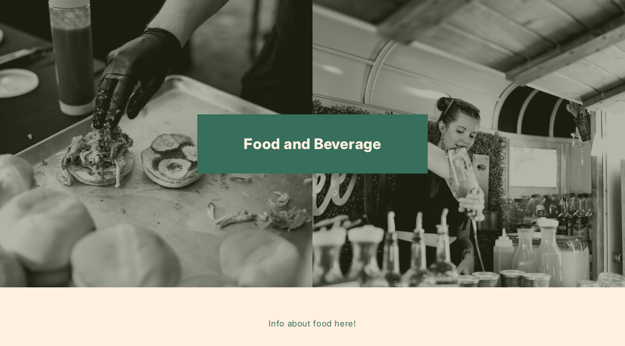

--- FILE ---
content_type: text/css
request_url: https://stonefamilyfieldtrip.com/cdn/shop/t/7/assets/custom.css?v=88900910785416642071722630516
body_size: -573
content:
form.klaviyo-form>div{min-height:0!important}body>div>div.needsclick.kl-private-reset-css-Xuajs1,body>div>button.needsclick.kl-teaser-UChNak{display:none!important}@media screen and (min-width: 981px){.image-with-text__media--adapt{border-top:0;border-bottom:0;border-left:0}}@media screen and (max-width: 980px){.image-with-text__media--adapt{border-top:0;border-left:0;border-right:0;border-bottom:0}}
/*# sourceMappingURL=/cdn/shop/t/7/assets/custom.css.map?v=88900910785416642071722630516 */
